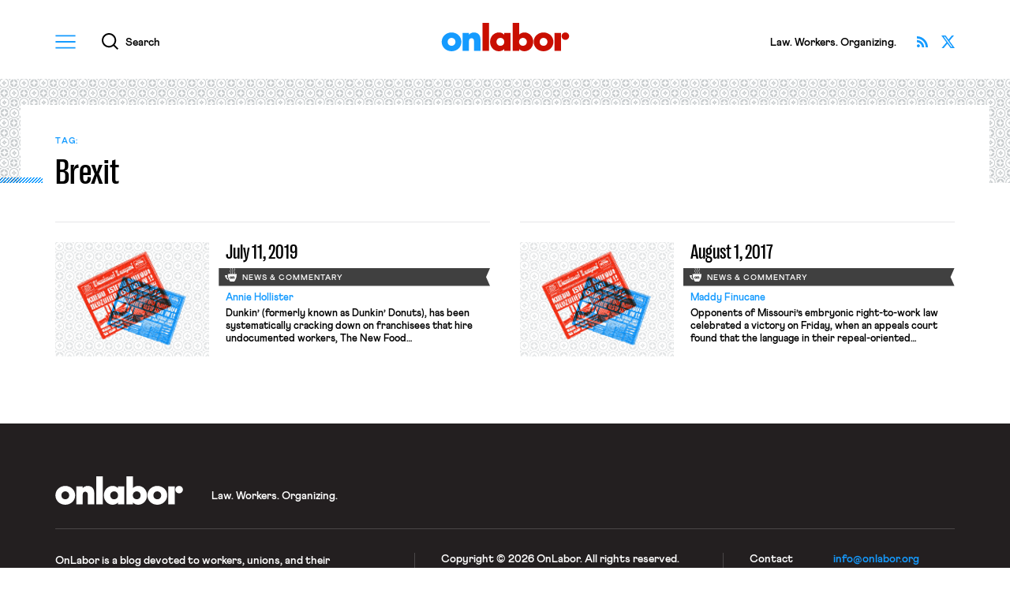

--- FILE ---
content_type: text/html; charset=UTF-8
request_url: https://onlabor.org/tag/brexit/
body_size: 9141
content:
<!doctype html>
<html lang="en-US">
<head>


  
<!--%%%%%%%%%%%%%%%%%%%%%%%%%%%%%%%%%%%%%%%%%%%%%%%%%%%%%%%%%%%%%%%%%%%%%%%%%%%%%%%%%%%%%%%%%%%%%%%%%%%%%%%%%%%%-->

    <meta charset="utf-8">
    <meta http-equiv="x-ua-compatible" content="ie=edge">
    <meta name="viewport" content="width=device-width, initial-scale=1, shrink-to-fit=no">
    <meta name="apple-mobile-web-app-capable" content="yes" />
    <meta name="apple-mobile-web-app-status-bar-style" content="black" />
    <meta name="format-detection" content="telephone=no" />
  
<!--%%%%%%%%%%%%%%%%%%%%%%%%%%%%%%%%%%%%%%%%%%%%%%%%%%%%%%%%%%%%%%%%%%%%%%%%%%%%%%%%%%%%%%%%%%%%%%%%%%%%%%%%%%%%-->
    
    <title>Brexit ✦ OnLabor</title>

    <meta property="og:title"               content="Brexit ✦ OnLabor" />
    <meta name="twitter:title"              content="Brexit ✦ OnLabor">

    <meta name="author"                     content="OnLabor" />
    <meta property="og:type"                content="website" />
    <meta name="twitter:card"               content="summary_large_image">

    <meta name="description"                content="A blog devoted to workers, unions, and their politics." />
    <meta property="og:description"         content="A blog devoted to workers, unions, and their politics." />
    <meta name="twitter:description"        content="A blog devoted to workers, unions, and their politics." />

    <meta property="og:url"                 content="https://onlabor.org/tag/brexit" />

    <meta property="og:image"               content="https://onlabor.org/wp-content/themes/onlaborfresh/images/meta/opengraph.jpg?v=2" />
    <meta property="twitter:image:src"      content="https://onlabor.org/wp-content/themes/onlaborfresh/images/meta/opengraph.jpg?v=2" />

  
<!--%%%%%%%%%%%%%%%%%%%%%%%%%%%%%%%%%%%%%%%%%%%%%%%%%%%%%%%%%%%%%%%%%%%%%%%%%%%%%%%%%%%%%%%%%%%%%%%%%%%%%%%%%%%%-->

    <meta name="theme-color" content="#159bff">
    <link rel="icon" href="https://onlabor.org/wp-content/themes/onlaborfresh/images/meta/favicon.svg" type="image/svg+xml" />
    <link rel="mask-icon" href="https://onlabor.org/wp-content/themes/onlaborfresh/images/meta/mask-icon.svg" color="#000000">
    <link rel="apple-touch-icon" href="https://onlabor.org/wp-content/themes/onlaborfresh/images/meta/apple-touch-icon.png">
    <link rel="manifest" href="https://onlabor.org/wp-content/themes/onlaborfresh/images/meta/manifest.json">

  
<!--%%%%%%%%%%%%%%%%%%%%%%%%%%%%%%%%%%%%%%%%%%%%%%%%%%%%%%%%%%%%%%%%%%%%%%%%%%%%%%%%%%%%%%%%%%%%%%%%%%%%%%%%%%%%-->

    <!-- JWS Analytics (OnLabor property) ~~~~~~~~~~~~~~~~~~~~~~~~~~~~~~~~~~~~~~~~~~~~~~~-->
    <!-- Global site tag (gtag.js) - Google Analytics -->
    <script async src="https://www.googletagmanager.com/gtag/js?id=G-TD1GTY88DW"></script>
    <script>
      window.dataLayer = window.dataLayer || [];
      function gtag(){dataLayer.push(arguments);}
      gtag('js', new Date());
      gtag('config', 'G-TD1GTY88DW');
    </script>
    <!--~~~~~~~~~~~~~~~~~~~~~~~~~~~~~~~~~~~~~~~~~~~~~~~~~~~~~~~~~~~~~~~~~~~~~~~~~~~~~~~~-->

<!--%%%%%%%%%%%%%%%%%%%%%%%%%%%%%%%%%%%%%%%%%%%%%%%%%%%%%%%%%%%%%%%%%%%%%%%%%%%%%%%%%%%%%%%%%%%%%%%%%%%%%%%%%%%%-->


	<meta name='robots' content='max-image-preview:large' />
	<style>img:is([sizes="auto" i], [sizes^="auto," i]) { contain-intrinsic-size: 3000px 1500px }</style>
	<link rel="alternate" type="application/rss+xml" title="OnLabor &raquo; Feed" href="https://onlabor.org/feed/" />
<link rel="alternate" type="application/rss+xml" title="OnLabor &raquo; Comments Feed" href="https://onlabor.org/comments/feed/" />
<link rel="alternate" type="application/rss+xml" title="OnLabor &raquo; Brexit Tag Feed" href="https://onlabor.org/tag/brexit/feed/" />
		<!-- This site uses the Google Analytics by MonsterInsights plugin v9.11.1 - Using Analytics tracking - https://www.monsterinsights.com/ -->
							<script src="//www.googletagmanager.com/gtag/js?id=G-0V607F7957"  data-cfasync="false" data-wpfc-render="false" async></script>
			<script data-cfasync="false" data-wpfc-render="false">
				var mi_version = '9.11.1';
				var mi_track_user = true;
				var mi_no_track_reason = '';
								var MonsterInsightsDefaultLocations = {"page_location":"https:\/\/onlabor.org\/tag\/brexit\/"};
								MonsterInsightsDefaultLocations.page_location = window.location.href;
								if ( typeof MonsterInsightsPrivacyGuardFilter === 'function' ) {
					var MonsterInsightsLocations = (typeof MonsterInsightsExcludeQuery === 'object') ? MonsterInsightsPrivacyGuardFilter( MonsterInsightsExcludeQuery ) : MonsterInsightsPrivacyGuardFilter( MonsterInsightsDefaultLocations );
				} else {
					var MonsterInsightsLocations = (typeof MonsterInsightsExcludeQuery === 'object') ? MonsterInsightsExcludeQuery : MonsterInsightsDefaultLocations;
				}

								var disableStrs = [
										'ga-disable-G-0V607F7957',
									];

				/* Function to detect opted out users */
				function __gtagTrackerIsOptedOut() {
					for (var index = 0; index < disableStrs.length; index++) {
						if (document.cookie.indexOf(disableStrs[index] + '=true') > -1) {
							return true;
						}
					}

					return false;
				}

				/* Disable tracking if the opt-out cookie exists. */
				if (__gtagTrackerIsOptedOut()) {
					for (var index = 0; index < disableStrs.length; index++) {
						window[disableStrs[index]] = true;
					}
				}

				/* Opt-out function */
				function __gtagTrackerOptout() {
					for (var index = 0; index < disableStrs.length; index++) {
						document.cookie = disableStrs[index] + '=true; expires=Thu, 31 Dec 2099 23:59:59 UTC; path=/';
						window[disableStrs[index]] = true;
					}
				}

				if ('undefined' === typeof gaOptout) {
					function gaOptout() {
						__gtagTrackerOptout();
					}
				}
								window.dataLayer = window.dataLayer || [];

				window.MonsterInsightsDualTracker = {
					helpers: {},
					trackers: {},
				};
				if (mi_track_user) {
					function __gtagDataLayer() {
						dataLayer.push(arguments);
					}

					function __gtagTracker(type, name, parameters) {
						if (!parameters) {
							parameters = {};
						}

						if (parameters.send_to) {
							__gtagDataLayer.apply(null, arguments);
							return;
						}

						if (type === 'event') {
														parameters.send_to = monsterinsights_frontend.v4_id;
							var hookName = name;
							if (typeof parameters['event_category'] !== 'undefined') {
								hookName = parameters['event_category'] + ':' + name;
							}

							if (typeof MonsterInsightsDualTracker.trackers[hookName] !== 'undefined') {
								MonsterInsightsDualTracker.trackers[hookName](parameters);
							} else {
								__gtagDataLayer('event', name, parameters);
							}
							
						} else {
							__gtagDataLayer.apply(null, arguments);
						}
					}

					__gtagTracker('js', new Date());
					__gtagTracker('set', {
						'developer_id.dZGIzZG': true,
											});
					if ( MonsterInsightsLocations.page_location ) {
						__gtagTracker('set', MonsterInsightsLocations);
					}
										__gtagTracker('config', 'G-0V607F7957', {"allow_anchor":"true","forceSSL":"true"} );
										window.gtag = __gtagTracker;										(function () {
						/* https://developers.google.com/analytics/devguides/collection/analyticsjs/ */
						/* ga and __gaTracker compatibility shim. */
						var noopfn = function () {
							return null;
						};
						var newtracker = function () {
							return new Tracker();
						};
						var Tracker = function () {
							return null;
						};
						var p = Tracker.prototype;
						p.get = noopfn;
						p.set = noopfn;
						p.send = function () {
							var args = Array.prototype.slice.call(arguments);
							args.unshift('send');
							__gaTracker.apply(null, args);
						};
						var __gaTracker = function () {
							var len = arguments.length;
							if (len === 0) {
								return;
							}
							var f = arguments[len - 1];
							if (typeof f !== 'object' || f === null || typeof f.hitCallback !== 'function') {
								if ('send' === arguments[0]) {
									var hitConverted, hitObject = false, action;
									if ('event' === arguments[1]) {
										if ('undefined' !== typeof arguments[3]) {
											hitObject = {
												'eventAction': arguments[3],
												'eventCategory': arguments[2],
												'eventLabel': arguments[4],
												'value': arguments[5] ? arguments[5] : 1,
											}
										}
									}
									if ('pageview' === arguments[1]) {
										if ('undefined' !== typeof arguments[2]) {
											hitObject = {
												'eventAction': 'page_view',
												'page_path': arguments[2],
											}
										}
									}
									if (typeof arguments[2] === 'object') {
										hitObject = arguments[2];
									}
									if (typeof arguments[5] === 'object') {
										Object.assign(hitObject, arguments[5]);
									}
									if ('undefined' !== typeof arguments[1].hitType) {
										hitObject = arguments[1];
										if ('pageview' === hitObject.hitType) {
											hitObject.eventAction = 'page_view';
										}
									}
									if (hitObject) {
										action = 'timing' === arguments[1].hitType ? 'timing_complete' : hitObject.eventAction;
										hitConverted = mapArgs(hitObject);
										__gtagTracker('event', action, hitConverted);
									}
								}
								return;
							}

							function mapArgs(args) {
								var arg, hit = {};
								var gaMap = {
									'eventCategory': 'event_category',
									'eventAction': 'event_action',
									'eventLabel': 'event_label',
									'eventValue': 'event_value',
									'nonInteraction': 'non_interaction',
									'timingCategory': 'event_category',
									'timingVar': 'name',
									'timingValue': 'value',
									'timingLabel': 'event_label',
									'page': 'page_path',
									'location': 'page_location',
									'title': 'page_title',
									'referrer' : 'page_referrer',
								};
								for (arg in args) {
																		if (!(!args.hasOwnProperty(arg) || !gaMap.hasOwnProperty(arg))) {
										hit[gaMap[arg]] = args[arg];
									} else {
										hit[arg] = args[arg];
									}
								}
								return hit;
							}

							try {
								f.hitCallback();
							} catch (ex) {
							}
						};
						__gaTracker.create = newtracker;
						__gaTracker.getByName = newtracker;
						__gaTracker.getAll = function () {
							return [];
						};
						__gaTracker.remove = noopfn;
						__gaTracker.loaded = true;
						window['__gaTracker'] = __gaTracker;
					})();
									} else {
										console.log("");
					(function () {
						function __gtagTracker() {
							return null;
						}

						window['__gtagTracker'] = __gtagTracker;
						window['gtag'] = __gtagTracker;
					})();
									}
			</script>
							<!-- / Google Analytics by MonsterInsights -->
		<link rel='stylesheet' id='wp-block-library-css' href='https://onlabor.org/wp-includes/css/dist/block-library/style.min.css?ver=6.8.3' media='all' />
<style id='classic-theme-styles-inline-css'>
/*! This file is auto-generated */
.wp-block-button__link{color:#fff;background-color:#32373c;border-radius:9999px;box-shadow:none;text-decoration:none;padding:calc(.667em + 2px) calc(1.333em + 2px);font-size:1.125em}.wp-block-file__button{background:#32373c;color:#fff;text-decoration:none}
</style>
<style id='co-authors-plus-coauthors-style-inline-css'>
.wp-block-co-authors-plus-coauthors.is-layout-flow [class*=wp-block-co-authors-plus]{display:inline}

</style>
<style id='co-authors-plus-avatar-style-inline-css'>
.wp-block-co-authors-plus-avatar :where(img){height:auto;max-width:100%;vertical-align:bottom}.wp-block-co-authors-plus-coauthors.is-layout-flow .wp-block-co-authors-plus-avatar :where(img){vertical-align:middle}.wp-block-co-authors-plus-avatar:is(.alignleft,.alignright){display:table}.wp-block-co-authors-plus-avatar.aligncenter{display:table;margin-inline:auto}

</style>
<style id='co-authors-plus-image-style-inline-css'>
.wp-block-co-authors-plus-image{margin-bottom:0}.wp-block-co-authors-plus-image :where(img){height:auto;max-width:100%;vertical-align:bottom}.wp-block-co-authors-plus-coauthors.is-layout-flow .wp-block-co-authors-plus-image :where(img){vertical-align:middle}.wp-block-co-authors-plus-image:is(.alignfull,.alignwide) :where(img){width:100%}.wp-block-co-authors-plus-image:is(.alignleft,.alignright){display:table}.wp-block-co-authors-plus-image.aligncenter{display:table;margin-inline:auto}

</style>
<link rel='stylesheet' id='onlaborfresh-style-css' href='https://onlabor.org/wp-content/themes/onlaborfresh/style.css?ver=1.1.2' media='all' />
<link rel='stylesheet' id='onlaborfresh-print-css' href='https://onlabor.org/wp-content/themes/onlaborfresh/print.css?ver=1.1.2' media='print' />
<script src="https://onlabor.org/wp-content/plugins/google-analytics-premium/assets/js/frontend-gtag.min.js?ver=9.11.1" id="monsterinsights-frontend-script-js" async data-wp-strategy="async"></script>
<script data-cfasync="false" data-wpfc-render="false" id='monsterinsights-frontend-script-js-extra'>var monsterinsights_frontend = {"js_events_tracking":"true","download_extensions":"doc,pdf,ppt,zip,xls,docx,pptx,xlsx","inbound_paths":"[]","home_url":"https:\/\/onlabor.org","hash_tracking":"false","v4_id":"G-0V607F7957"};</script>
<script src="https://onlabor.org/wp-includes/js/jquery/jquery.min.js?ver=3.7.1" id="jquery-core-js"></script>
<script src="https://onlabor.org/wp-includes/js/jquery/jquery-migrate.min.js?ver=3.4.1" id="jquery-migrate-js"></script>
<script src="https://onlabor.org/wp-content/themes/onlaborfresh/js/lazyload.min.js?ver=1.1.2" defer="defer"></script>
<script src="https://onlabor.org/wp-content/themes/onlaborfresh/js/scrollama.js?ver=1.1.2" id="scrollama-js"></script>
<script src="https://onlabor.org/wp-content/themes/onlaborfresh/js/scrollbar-width.js?ver=1.1.2" defer="defer"></script>
<script src="https://onlabor.org/wp-content/themes/onlaborfresh/js/vh-check.min.js?ver=1.1.2" id="vh-check-js"></script>
<script id="dom-scripts-js-before">
var isNeeded = vhCheck('vh-test')
</script>
<script src="https://onlabor.org/wp-content/themes/onlaborfresh/js/scripts.js?ver=1.1.2" id="dom-scripts-js"></script>
<link rel="https://api.w.org/" href="https://onlabor.org/wp-json/" /><link rel="alternate" title="JSON" type="application/json" href="https://onlabor.org/wp-json/wp/v2/tags/178" /><link rel="EditURI" type="application/rsd+xml" title="RSD" href="https://onlabor.org/xmlrpc.php?rsd" />


</head>

<body class="archive tag tag-brexit tag-178 wp-theme-onlaborfresh hfeed no-sidebar">


  <div id="page-master-column" class="page-master-column">

    
<header class="onlabor-v001-block-header" id="canonical-header" aria-labelledby="header-title-primary">
  <div class="backplate">
    <div class="bound">

        <div class="columns">
          <div class="column primary">
            <h1 class="title" id="header-title-primary">
              <a href="/">OnLabor</a>
            </h1>
          </div>
          <div class="column secondary">
            <div class="utilities-rack">

              <button id="global-menu-launcher" class="modal-invoker global-menu-launcher" data-intended-content="nav">
                <div class="icon-container" aria-hidden="true">
                  <svg xmlns="http://www.w3.org/2000/svg" width="27" height="18" viewBox="0 0 27 18">
                    <g>
                      <path class="shape" d="M0,0V2.01H27V0H0ZM0,10H27v-2.01H0v2.01Zm0,8H27v-2.01H0v2.01Z"/>
                    </g>
                  </svg>
                </div>
                <span class="string">Menu</span>
              </button>

              <button id="global-search-launcher" class="modal-invoker global-search-launcher" data-intended-content="search">
                <div class="icon-container" aria-hidden="true">
                  <svg xmlns="http://www.w3.org/2000/svg" width="20.71" height="20.73" viewBox="0 0 20.71 20.73">
                    <g>
                      <path class="shape" d="M20.71,19.32l-4.69-4.69c1.24-1.54,1.98-3.5,1.98-5.63C18.01,4.03,13.97,0,9,0S0,4.03,0,9s4.03,9,9,9c2.12,0,4.06-.74,5.6-1.96l4.69,4.69,1.41-1.41ZM2,9c0-3.86,3.14-7,7-7s7,3.14,7,7-3.14,7-7,7-7-3.14-7-7Z"/>
                    </g>
                  </svg>
                </div>
                <span class="string">Search</span>
              </button>

            </div>
          </div>
          <div class="column tertiary">
            <div class="trivialities">

              
        <div class="tagline">
          <p>Law. Workers. Organizing.</p>
        </div>

              
              <div class="social-links">
                <ul>
                  <li>
                    <a class="twitter" href="https://twitter.com/OnLaborBlog" target="_blank">
                      <span class="string">Follow OnLabor on X</span>
                    </a>
                  </li>
                  <li>
                    <a class="rss" href="/feed/">
                      <span class="string">Subscribe via RSS</span>
                    </a>
                  </li>
                </ul>
              </div>


            </div>
          </div>
        </div>




    </div>
  </div>
</header>

    <main id="page-main" class="page-main">






    
    

    



    
    



    

    
    <header class="onlabor-v001-block-page-header-alpha" data-pattern="diamonds" aria-labelledby="semantic-title-boilerplate-page">
      <div class="bound">
        <div class="backplate">
          <div class="interior">
            <i class="decorative-stripe" aria-hidden="true"></i>
            <h1 class="title" id="semantic-title-boilerplate-page">
              <span class="archive-prefix">Tag:</span><span class="archive-title">Brexit</span>            </h1>
          </div>
        </div>
      </div>
    </header>


    

    <section class="onlabor-v001-block-archive-results" aria-label="Archive results">
      <div class="bound">
        <div class="archive-results-batch">





		
			


  <article class="archival-article-card" data-variant="newscommentary">
    <div class="card-interior">


      

      <a 
        href="https://onlabor.org/todays-news-commentary-july-11-2019/" 
        class="whole-card-link" 
              >

          <figure class="card-halves">
            <div class="photo-container">
              <div class="fill">

                
                                              <img class="photo-asset lazy to-be-multiplied" alt="" data-src="https://onlabor.org/wp-content/themes/onlaborfresh/images/newspapers.png" />
                      
                


              </div>
            </div>
            <figcaption class="texts-container">
              
              <!--
              <div style="padding: 4px; background: thistle;">
              newscommentary --- news_commentaries              </div>
              -->




              
              <h3 class="card-titling">
                <span class="title-string">July 11, 2019</span>
              </h3>
              <mark class="descriptive-ribbon">News &amp; Commentary</mark>
              <div class="texts-tangential">
                <aside class="subordinate-details">
                  <mark class="author">Annie Hollister</mark>
                </aside>
                <div class="excerpt">
                  <p>Dunkin&#8217; (formerly known as Dunkin&#8217; Donuts), has been systematically cracking down on franchisees that hire undocumented workers, The New Food Economy&nbsp;reports.&nbsp; Since last September, a Dunkin&#8217; parent company has sought to terminate dozens of franchise contracts and has filed&nbsp;at least three lawsuits against franchisees on the grounds that franchise operators engaged in &#8220;pervasive noncompliance&#8221; with [&hellip;]</p>
                </div>
              </div>

              


            </figcaption>
          </figure>

      </a>
    </div>
  </article>




  <article class="archival-article-card" data-variant="newscommentary">
    <div class="card-interior">


      

      <a 
        href="https://onlabor.org/todays-news-commentary-august-1-2017/" 
        class="whole-card-link" 
              >

          <figure class="card-halves">
            <div class="photo-container">
              <div class="fill">

                
                                              <img class="photo-asset lazy to-be-multiplied" alt="" data-src="https://onlabor.org/wp-content/themes/onlaborfresh/images/newspapers.png" />
                      
                


              </div>
            </div>
            <figcaption class="texts-container">
              
              <!--
              <div style="padding: 4px; background: thistle;">
              newscommentary --- news_commentaries              </div>
              -->




              
              <h3 class="card-titling">
                <span class="title-string">August 1, 2017</span>
              </h3>
              <mark class="descriptive-ribbon">News &amp; Commentary</mark>
              <div class="texts-tangential">
                <aside class="subordinate-details">
                  <mark class="author">Maddy Finucane</mark>
                </aside>
                <div class="excerpt">
                  <p>Opponents of Missouri’s embryonic right-to-work law celebrated a victory on Friday, when an appeals court found that the language in their repeal-oriented referendum was adequately clear and fair.  Governor Eric Greitens signed the law in February, with August 28 as the date it takes effect.  If advocates gather enough signatures before August 28, the law [&hellip;]</p>
                </div>
              </div>

              


            </figcaption>
          </figure>

      </a>
    </div>
  </article>



</div> <!--/ .archive-results-batch -->



    


        </div><!--/ .bound -->
      </section><!--/ .onlabor-v001-block-archive-results -->









        </main><!--/ #main -->


        
<footer class="onlabor-v001-block-footer" aria-label="Footer">
  <div class="bound">
    
    <div class="tier upper">
      <div class="titling">
        <h2 class="wordmark">
          <a href="/">OnLabor</a>
        </h2>
        
        <div class="tagline">
          <p>Law. Workers. Organizing.</p>
        </div>

      </div>
    </div>
    
    <div class="tier lower">
      <div class="hemispheres">
        <div class="hemisphere west">
          <article class="onlabor-primer">




                      
<p><b>OnLabor</b> is a blog devoted to workers, unions, and their politics. We interpret our subject broadly to include the current crisis in the traditional union movement (why union decline is happening and what it means for our society); the new and contested forms of worker organization that are filling the labor union gap; how work ought to be structured and managed; how workers ought to be represented and compensated; and the appropriate role of government — all three branches — in each of these issues.</p>




            <p class="cta">
              <a href="/about/">
                <span class="string">Learn more about OnLabor</span>
                <i class="ornament" aria-hidden="true">
                  <svg xmlns="http://www.w3.org/2000/svg" width="8.31" height="8.2" viewBox="0 0 8.31 8.2">
                    <g>
                      <polygon class="shape" points="1.31 0 1.31 1.25 6.07 1.25 0 7.32 .88 8.2 7.06 2.02 7.06 6.66 8.31 6.66 8.31 0 1.31 0"/>
                    </g>
                  </svg>
                </i>
              </a>
            </p>
          </article>
        </div>
        <div class="hemisphere east">
          <div class="columns">
            <div class="column primary">
              <div class="fine-print">
                <p>
                  <span class="clause">Copyright &copy; 2026 OnLabor.</span>
                  <span class="clause">All rights reserved.</span>
                </p>
                <p>OnLabor is unable to accept <span class="clause">unsolicited submissions.</span></p>
              </div>
              
              <div class="social-links">
                <ul>
                  <li>
                    <a class="twitter" href="https://twitter.com/OnLaborBlog" target="_blank">
                      <span class="string">Follow OnLabor on X</span>
                    </a>
                  </li>
                  <li>
                    <a class="rss" href="/feed/">
                      <span class="string">Subscribe via RSS</span>
                    </a>
                  </li>
                </ul>
              </div>

            </div>
            <div class="column secondary">
              <dl class="colophon">
                <div class="pair">
                  <dt>Contact</dt>
                  <dd><a href="/cdn-cgi/l/email-protection#aac3c4ccc5eac5c4c6cbc8c5d884c5d8cd"><span class="__cf_email__" data-cfemail="8de4e3ebe2cde2e3e1ecefe2ffa3e2ffea">[email&#160;protected]</span></a></dd>
                </div>
                <div class="pair">
                  <dt>Site design</dt>
                  <dd><a href="https://jonwhitestudio.com/" target="_blank">Jon White Studio</a></dd>
                </div>
              </dl>
            </div>
          </div>
        </div>
      </div>
    </div>

    

  </div>
</footer>

        
<dialog class="onlabor-v001-block-dialog" id="onlabor-dialog" data-revealed-content="">
  <div class="framing">
    <div class="inner">
      <div class="utilities-row">
        <div class="buttons-container">
          <button id="dialog-collapse" class="close-btn">Close</button>
        </div>
      </div>
      <div class="dialog-contents">
        <div class="bound">

          <div class="dialog-content-bucket" data-bucket="nav">
            <div class="wayfinding-links">
              <h2>Sections</h2>
              <nav class="sitewide-links">
                <ul>
                  <li><a href="/posts/">All Editorial Writing</a></li>
                  <li><a href="/news_commentaries/">All News &amp; Commentary</a></li>
                  <li><a href="/category/from-benjamin-sachs/">From The Editor</a></li>
                  <li><a href="/category/from-senior-contributors/">From Senior Contributors</a></li>
                  <li><a href="/category/from-guest-contributors/">Analysis From Guest Voices</a></li>
                  <li><a href="/press_coverage/">OnLabor In The News</a></li>
                  <li><a href="/all-featured-coverage/">All Featured Coverage</a></li>
                  <li><a href="/about/">About</a></li>
                </ul>
              </nav>
              <h2>Connect</h2>
              
              <div class="social-links">
                <ul>
                  <li>
                    <a class="twitter" href="https://twitter.com/OnLaborBlog" target="_blank">
                      <span class="string">Follow OnLabor on X</span>
                    </a>
                  </li>
                  <li>
                    <a class="rss" href="/feed/">
                      <span class="string">Subscribe via RSS</span>
                    </a>
                  </li>
                </ul>
              </div>

            </div>
          </div>

          <div class="dialog-content-bucket" data-bucket="search">
            <div class="sitewide-search-module">

              
<!-- ~~~~~~~~~~~~~~~~~~~~~~~~~~~~~~~~~~~~~~~~~~~~~~~~~~~~~~~~~~~~~~~~~~~~~~~~~~~~~~~~~~~~~~~~~~~~~~~~~~~~~~~~~ -->
<!-- ~~~~~~~~~~~~~~~~~~~~~~~~~~~~~~~~~~~~~~~~~~~~~~~~~~~~~~~~~~~~~~~~~~~~~~~~~~~~~~~~~~~~~~~~~~~~~~~~~~~~~~~~~ -->


  <form role="search" method="get" class="search-form" aria-label="Search for:" action="https://onlabor.org">
    <label for="search-form-1">
      <span>Search for:</span>
    </label>
    <div class="paired-inputs">
      <input type="search" id="search-form-1" class="search-field" placeholder="Search…" value="" name="s">
      <input type="submit" class="search-submit" value="Search">
    </div>
  </form>

<!-- ~~~~~~~~~~~~~~~~~~~~~~~~~~~~~~~~~~~~~~~~~~~~~~~~~~~~~~~~~~~~~~~~~~~~~~~~~~~~~~~~~~~~~~~~~~~~~~~~~~~~~~~~~ -->
<!-- ~~~~~~~~~~~~~~~~~~~~~~~~~~~~~~~~~~~~~~~~~~~~~~~~~~~~~~~~~~~~~~~~~~~~~~~~~~~~~~~~~~~~~~~~~~~~~~~~~~~~~~~~~ -->


            </div>
          </div>

        </div>
      </div>
    </div>
  </div>
</dialog>



  </div><!--/ #page-master-column -->


<script data-cfasync="false" src="/cdn-cgi/scripts/5c5dd728/cloudflare-static/email-decode.min.js"></script><script type="speculationrules">
{"prefetch":[{"source":"document","where":{"and":[{"href_matches":"\/*"},{"not":{"href_matches":["\/wp-*.php","\/wp-admin\/*","\/wp-content\/uploads\/*","\/wp-content\/*","\/wp-content\/plugins\/*","\/wp-content\/themes\/onlaborfresh\/*","\/*\\?(.+)"]}},{"not":{"selector_matches":"a[rel~=\"nofollow\"]"}},{"not":{"selector_matches":".no-prefetch, .no-prefetch a"}}]},"eagerness":"conservative"}]}
</script>
<script type="text/javascript">
		/* MonsterInsights Scroll Tracking */
		if ( typeof(jQuery) !== 'undefined' ) {
		jQuery( document ).ready(function(){
		function monsterinsights_scroll_tracking_load() {
		if ( ( typeof(__gaTracker) !== 'undefined' && __gaTracker && __gaTracker.hasOwnProperty( "loaded" ) && __gaTracker.loaded == true ) || ( typeof(__gtagTracker) !== 'undefined' && __gtagTracker ) ) {
		(function(factory) {
		factory(jQuery);
		}(function($) {

		/* Scroll Depth */
		"use strict";
		var defaults = {
		percentage: true
		};

		var $window = $(window),
		cache = [],
		scrollEventBound = false,
		lastPixelDepth = 0;

		/*
		* Plugin
		*/

		$.scrollDepth = function(options) {

		var startTime = +new Date();

		options = $.extend({}, defaults, options);

		/*
		* Functions
		*/

		function sendEvent(action, label, scrollDistance, timing) {
		if ( 'undefined' === typeof MonsterInsightsObject || 'undefined' === typeof MonsterInsightsObject.sendEvent ) {
		return;
		}
			var paramName = action.toLowerCase();
	var fieldsArray = {
	send_to: 'G-0V607F7957',
	non_interaction: true
	};
	fieldsArray[paramName] = label;

	if (arguments.length > 3) {
	fieldsArray.scroll_timing = timing
	MonsterInsightsObject.sendEvent('event', 'scroll_depth', fieldsArray);
	} else {
	MonsterInsightsObject.sendEvent('event', 'scroll_depth', fieldsArray);
	}
			}

		function calculateMarks(docHeight) {
		return {
		'25%' : parseInt(docHeight * 0.25, 10),
		'50%' : parseInt(docHeight * 0.50, 10),
		'75%' : parseInt(docHeight * 0.75, 10),
		/* Cushion to trigger 100% event in iOS */
		'100%': docHeight - 5
		};
		}

		function checkMarks(marks, scrollDistance, timing) {
		/* Check each active mark */
		$.each(marks, function(key, val) {
		if ( $.inArray(key, cache) === -1 && scrollDistance >= val ) {
		sendEvent('Percentage', key, scrollDistance, timing);
		cache.push(key);
		}
		});
		}

		function rounded(scrollDistance) {
		/* Returns String */
		return (Math.floor(scrollDistance/250) * 250).toString();
		}

		function init() {
		bindScrollDepth();
		}

		/*
		* Public Methods
		*/

		/* Reset Scroll Depth with the originally initialized options */
		$.scrollDepth.reset = function() {
		cache = [];
		lastPixelDepth = 0;
		$window.off('scroll.scrollDepth');
		bindScrollDepth();
		};

		/* Add DOM elements to be tracked */
		$.scrollDepth.addElements = function(elems) {

		if (typeof elems == "undefined" || !$.isArray(elems)) {
		return;
		}

		$.merge(options.elements, elems);

		/* If scroll event has been unbound from window, rebind */
		if (!scrollEventBound) {
		bindScrollDepth();
		}

		};

		/* Remove DOM elements currently tracked */
		$.scrollDepth.removeElements = function(elems) {

		if (typeof elems == "undefined" || !$.isArray(elems)) {
		return;
		}

		$.each(elems, function(index, elem) {

		var inElementsArray = $.inArray(elem, options.elements);
		var inCacheArray = $.inArray(elem, cache);

		if (inElementsArray != -1) {
		options.elements.splice(inElementsArray, 1);
		}

		if (inCacheArray != -1) {
		cache.splice(inCacheArray, 1);
		}

		});

		};

		/*
		* Throttle function borrowed from:
		* Underscore.js 1.5.2
		* http://underscorejs.org
		* (c) 2009-2013 Jeremy Ashkenas, DocumentCloud and Investigative Reporters & Editors
		* Underscore may be freely distributed under the MIT license.
		*/

		function throttle(func, wait) {
		var context, args, result;
		var timeout = null;
		var previous = 0;
		var later = function() {
		previous = new Date;
		timeout = null;
		result = func.apply(context, args);
		};
		return function() {
		var now = new Date;
		if (!previous) previous = now;
		var remaining = wait - (now - previous);
		context = this;
		args = arguments;
		if (remaining <= 0) {
		clearTimeout(timeout);
		timeout = null;
		previous = now;
		result = func.apply(context, args);
		} else if (!timeout) {
		timeout = setTimeout(later, remaining);
		}
		return result;
		};
		}

		/*
		* Scroll Event
		*/

		function bindScrollDepth() {

		scrollEventBound = true;

		$window.on('scroll.scrollDepth', throttle(function() {
		/*
		* We calculate document and window height on each scroll event to
		* account for dynamic DOM changes.
		*/

		var docHeight = $(document).height(),
		winHeight = window.innerHeight ? window.innerHeight : $window.height(),
		scrollDistance = $window.scrollTop() + winHeight,

		/* Recalculate percentage marks */
		marks = calculateMarks(docHeight),

		/* Timing */
		timing = +new Date - startTime;

		checkMarks(marks, scrollDistance, timing);
		}, 500));

		}

		init();
		};

		/* UMD export */
		return $.scrollDepth;

		}));

		jQuery.scrollDepth();
		} else {
		setTimeout(monsterinsights_scroll_tracking_load, 200);
		}
		}
		monsterinsights_scroll_tracking_load();
		});
		}
		/* End MonsterInsights Scroll Tracking */
			/* MonsterInsights Conversion Event */
	jQuery(document).ready(function() {
		jQuery('a[data-mi-conversion-event]')
			.off('click.monsterinsightsConversion')
			.on('click.monsterinsightsConversion', function() {
				if ( typeof(__gtagTracker) !== 'undefined' && __gtagTracker ) {
					var $link = jQuery(this);
					var eventName = $link.attr('data-mi-event-name');
					if ( typeof eventName === 'undefined' || ! eventName ) {
						// Fallback to first word of the <a> tag, lowercase, strip html
						var text = $link.text().trim();
						text = text.replace(/(<([^>]+)>)/gi, '').toLowerCase();
						var firstWord = text.split(/\s+/)[0] || '';

						if ( firstWord ) {
							eventName = 'click-' + firstWord;
						} else {
							eventName = $link.parent().hasClass('wp-block-image') ? 'image-click' : 'button-click';
						}
					}
					__gtagTracker('event', 'mi-' + eventName);
				}
			});
	});
	/* End MonsterInsights Conversion Event */
	
</script>
</body>
</html>
